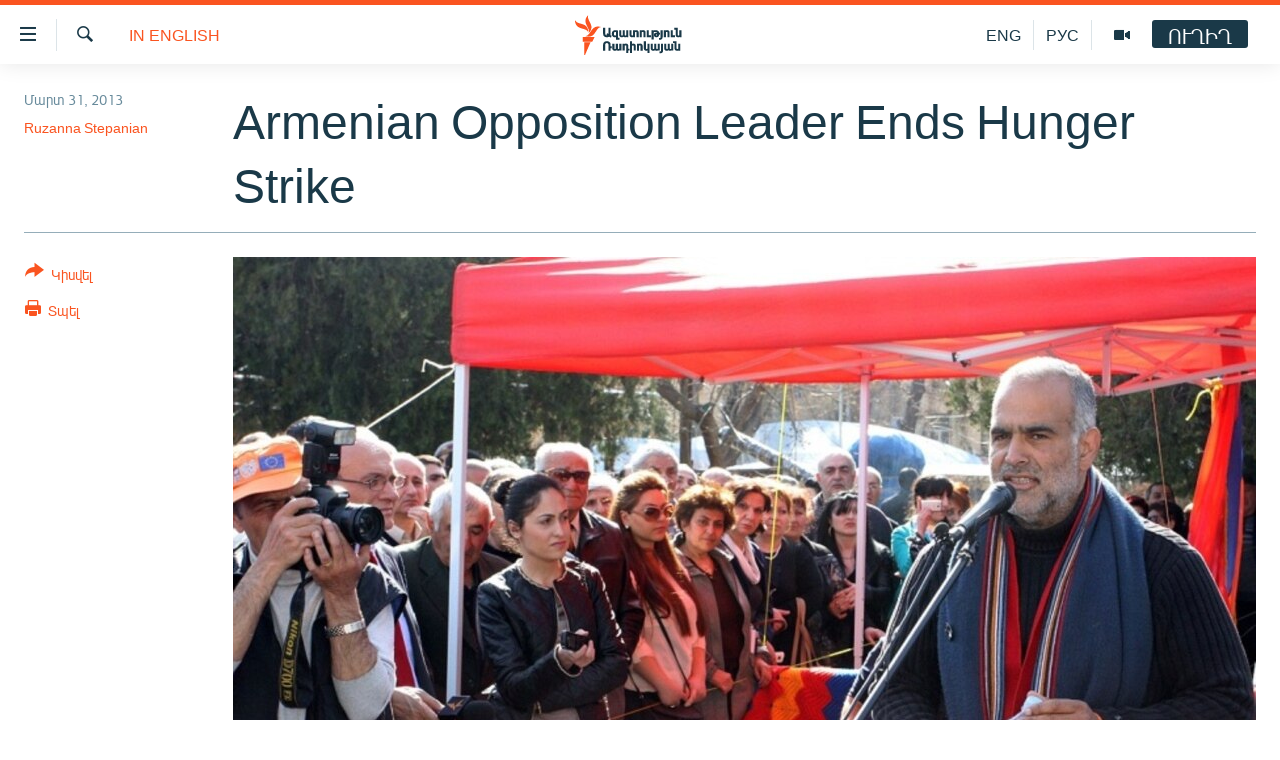

--- FILE ---
content_type: text/html; charset=utf-8
request_url: https://www.azatutyun.am/a/24943596.html
body_size: 10959
content:

<!DOCTYPE html>
<html lang="hy" dir="ltr" class="no-js">
<head>
<link href="/Content/responsive/RFE/hy-AM/RFE-hy-AM.css?&amp;av=0.0.0.0&amp;cb=370" rel="stylesheet"/>
<script src="//tags.azatutyun.am/rferl-pangea/prod/utag.sync.js"></script> <script type='text/javascript' src='https://www.youtube.com/iframe_api' async></script>
<link rel="manifest" href="/manifest.json">
<script type="text/javascript">
//a general 'js' detection, must be on top level in <head>, due to CSS performance
document.documentElement.className = "js";
var cacheBuster = "370";
var appBaseUrl = "/";
var imgEnhancerBreakpoints = [0, 144, 256, 408, 650, 1023, 1597];
var isLoggingEnabled = false;
var isPreviewPage = false;
var isLivePreviewPage = false;
if (!isPreviewPage) {
window.RFE = window.RFE || {};
window.RFE.cacheEnabledByParam = window.location.href.indexOf('nocache=1') === -1;
const url = new URL(window.location.href);
const params = new URLSearchParams(url.search);
// Remove the 'nocache' parameter
params.delete('nocache');
// Update the URL without the 'nocache' parameter
url.search = params.toString();
window.history.replaceState(null, '', url.toString());
} else {
window.addEventListener('load', function() {
const links = window.document.links;
for (let i = 0; i < links.length; i++) {
links[i].href = '#';
links[i].target = '_self';
}
})
}
var pwaEnabled = true;
var swCacheDisabled;
</script>
<meta charset="utf-8" />
<title>Armenian Opposition Leader Ends Hunger Strike</title>
<meta name="description" content="Opposition leader Raffi Hovannisian has ended a 21-day hunger strike to attend an Easter Service at the Holy Echmiadzin Cathedral where the top Armenian leadership, including President Serzh Sarkisian, were also present on Sunday." />
<meta name="keywords" content="in English, end, hunger strike, Serzh Sarkisian, attendance, Hovannisian, Easter Service" />
<meta name="viewport" content="width=device-width, initial-scale=1.0" />
<meta http-equiv="X-UA-Compatible" content="IE=edge" />
<meta name="robots" content="max-image-preview:large"><meta property="fb:pages" content="141126305932755" />
<link href="https://www.azatutyun.am/a/24943596.html" rel="canonical" />
<meta name="apple-mobile-web-app-title" content="&#171;Ազատություն&#187; ռ/կ" />
<meta name="apple-mobile-web-app-status-bar-style" content="black" />
<meta name="apple-itunes-app" content="app-id=475986784, app-argument=//24943596.ltr" />
<meta content="Armenian Opposition Leader Ends Hunger Strike" property="og:title" />
<meta content="Opposition leader Raffi Hovannisian has ended a 21-day hunger strike to attend an Easter Service at the Holy Echmiadzin Cathedral where the top Armenian leadership, including President Serzh Sarkisian, were also present on Sunday." property="og:description" />
<meta content="article" property="og:type" />
<meta content="https://www.azatutyun.am/a/24943596.html" property="og:url" />
<meta content="«Ազատ Եվրոպա/Ազատություն» ռադիոկայան" property="og:site_name" />
<meta content="https://www.facebook.com/azatutyun" property="article:publisher" />
<meta content="https://gdb.rferl.org/9e3c4725-cbbc-484f-8b9c-df9ca41dafa4_w1200_h630.jpg" property="og:image" />
<meta content="1200" property="og:image:width" />
<meta content="630" property="og:image:height" />
<meta content="273836033013508" property="fb:app_id" />
<meta content="Ruzanna Stepanian" name="Author" />
<meta content="summary_large_image" name="twitter:card" />
<meta content="@azatutyunradio" name="twitter:site" />
<meta content="https://gdb.rferl.org/9e3c4725-cbbc-484f-8b9c-df9ca41dafa4_w1200_h630.jpg" name="twitter:image" />
<meta content="Armenian Opposition Leader Ends Hunger Strike" name="twitter:title" />
<meta content="Opposition leader Raffi Hovannisian has ended a 21-day hunger strike to attend an Easter Service at the Holy Echmiadzin Cathedral where the top Armenian leadership, including President Serzh Sarkisian, were also present on Sunday." name="twitter:description" />
<link rel="amphtml" href="https://www.azatutyun.am/amp/24943596.html" />
<script type="application/ld+json">{"articleSection":"in English","isAccessibleForFree":true,"headline":"Armenian Opposition Leader Ends Hunger Strike","inLanguage":"hy-AM","keywords":"in English, end, hunger strike, Serzh Sarkisian, attendance, Hovannisian, Easter Service","author":{"@type":"Person","url":"https://www.azatutyun.am/author/ruzanna-stepanian/-_imt","description":"","image":{"@type":"ImageObject"},"name":"Ruzanna Stepanian"},"datePublished":"2013-03-31 09:07:10Z","dateModified":"2013-04-02 09:20:10Z","publisher":{"logo":{"width":512,"height":220,"@type":"ImageObject","url":"https://www.azatutyun.am/Content/responsive/RFE/hy-AM/img/logo.png"},"@type":"NewsMediaOrganization","url":"https://www.azatutyun.am","sameAs":["https://facebook.com/azatutyun","https://twitter.com/azatutyunradio","https://www.youtube.com/azatutyunradio","http://t.me/azatutyuntv","https://www.instagram.com/azatutyuntv/"],"name":"Ազատություն ռ/կ","alternateName":""},"@context":"https://schema.org","@type":"NewsArticle","mainEntityOfPage":"https://www.azatutyun.am/a/24943596.html","url":"https://www.azatutyun.am/a/24943596.html","description":"Opposition leader Raffi Hovannisian has ended a 21-day hunger strike to attend an Easter Service at the Holy Echmiadzin Cathedral where the top Armenian leadership, including President Serzh Sarkisian, were also present on Sunday.","image":{"width":1080,"height":608,"@type":"ImageObject","url":"https://gdb.rferl.org/9e3c4725-cbbc-484f-8b9c-df9ca41dafa4_w1080_h608.jpg"},"name":"Armenian Opposition Leader Ends Hunger Strike"}</script>
<script src="/Scripts/responsive/infographics.b?v=dVbZ-Cza7s4UoO3BqYSZdbxQZVF4BOLP5EfYDs4kqEo1&amp;av=0.0.0.0&amp;cb=370"></script>
<script src="/Scripts/responsive/loader.b?v=Q26XNwrL6vJYKjqFQRDnx01Lk2pi1mRsuLEaVKMsvpA1&amp;av=0.0.0.0&amp;cb=370"></script>
<link rel="icon" type="image/svg+xml" href="/Content/responsive/RFE/img/webApp/favicon.svg" />
<link rel="alternate icon" href="/Content/responsive/RFE/img/webApp/favicon.ico" />
<link rel="mask-icon" color="#ea6903" href="/Content/responsive/RFE/img/webApp/favicon_safari.svg" />
<link rel="apple-touch-icon" sizes="152x152" href="/Content/responsive/RFE/img/webApp/ico-152x152.png" />
<link rel="apple-touch-icon" sizes="144x144" href="/Content/responsive/RFE/img/webApp/ico-144x144.png" />
<link rel="apple-touch-icon" sizes="114x114" href="/Content/responsive/RFE/img/webApp/ico-114x114.png" />
<link rel="apple-touch-icon" sizes="72x72" href="/Content/responsive/RFE/img/webApp/ico-72x72.png" />
<link rel="apple-touch-icon-precomposed" href="/Content/responsive/RFE/img/webApp/ico-57x57.png" />
<link rel="icon" sizes="192x192" href="/Content/responsive/RFE/img/webApp/ico-192x192.png" />
<link rel="icon" sizes="128x128" href="/Content/responsive/RFE/img/webApp/ico-128x128.png" />
<meta name="msapplication-TileColor" content="#ffffff" />
<meta name="msapplication-TileImage" content="/Content/responsive/RFE/img/webApp/ico-144x144.png" />
<link rel="preload" href="/Content/responsive/fonts/Arian-AMU_v1.woff2" type="font/woff2" as="font" crossorigin="anonymous" />
<link rel="alternate" type="application/rss+xml" title="RFE/RL - Top Stories [RSS]" href="/api/" />
<link rel="sitemap" type="application/rss+xml" href="/sitemap.xml" />
</head>
<body class=" nav-no-loaded cc_theme pg-article print-lay-article js-category-to-nav nojs-images ">
<script type="text/javascript" >
var analyticsData = {url:"https://www.azatutyun.am/a/24943596.html",property_id:"428",article_uid:"24943596",page_title:"Armenian Opposition Leader Ends Hunger Strike",page_type:"article",content_type:"article",subcontent_type:"article",last_modified:"2013-04-02 09:20:10Z",pub_datetime:"2013-03-31 09:07:10Z",pub_year:"2013",pub_month:"03",pub_day:"31",pub_hour:"09",pub_weekday:"Sunday",section:"in english",english_section:"english",byline:"Ruzanna Stepanian",categories:"english",tags:"end;hunger strike;serzh sarkisian;attendance;hovannisian;easter service",domain:"www.azatutyun.am",language:"Armenian",language_service:"RFERL Armenian",platform:"web",copied:"no",copied_article:"",copied_title:"",runs_js:"Yes",cms_release:"8.44.0.0.370",enviro_type:"prod",slug:"",entity:"RFE",short_language_service:"ARM",platform_short:"W",page_name:"Armenian Opposition Leader Ends Hunger Strike"};
</script>
<noscript><iframe src="https://www.googletagmanager.com/ns.html?id=GTM-WXZBPZ" height="0" width="0" style="display:none;visibility:hidden"></iframe></noscript><script type="text/javascript" data-cookiecategory="analytics">
var gtmEventObject = Object.assign({}, analyticsData, {event: 'page_meta_ready'});window.dataLayer = window.dataLayer || [];window.dataLayer.push(gtmEventObject);
if (top.location === self.location) { //if not inside of an IFrame
var renderGtm = "true";
if (renderGtm === "true") {
(function(w,d,s,l,i){w[l]=w[l]||[];w[l].push({'gtm.start':new Date().getTime(),event:'gtm.js'});var f=d.getElementsByTagName(s)[0],j=d.createElement(s),dl=l!='dataLayer'?'&l='+l:'';j.async=true;j.src='//www.googletagmanager.com/gtm.js?id='+i+dl;f.parentNode.insertBefore(j,f);})(window,document,'script','dataLayer','GTM-WXZBPZ');
}
}
</script>
<!--Analytics tag js version start-->
<script type="text/javascript" data-cookiecategory="analytics">
var utag_data = Object.assign({}, analyticsData, {});
if(typeof(TealiumTagFrom)==='function' && typeof(TealiumTagSearchKeyword)==='function') {
var utag_from=TealiumTagFrom();var utag_searchKeyword=TealiumTagSearchKeyword();
if(utag_searchKeyword!=null && utag_searchKeyword!=='' && utag_data["search_keyword"]==null) utag_data["search_keyword"]=utag_searchKeyword;if(utag_from!=null && utag_from!=='') utag_data["from"]=TealiumTagFrom();}
if(window.top!== window.self&&utag_data.page_type==="snippet"){utag_data.page_type = 'iframe';}
try{if(window.top!==window.self&&window.self.location.hostname===window.top.location.hostname){utag_data.platform = 'self-embed';utag_data.platform_short = 'se';}}catch(e){if(window.top!==window.self&&window.self.location.search.includes("platformType=self-embed")){utag_data.platform = 'cross-promo';utag_data.platform_short = 'cp';}}
(function(a,b,c,d){ a="https://tags.azatutyun.am/rferl-pangea/prod/utag.js"; b=document;c="script";d=b.createElement(c);d.src=a;d.type="text/java"+c;d.async=true; a=b.getElementsByTagName(c)[0];a.parentNode.insertBefore(d,a); })();
</script>
<!--Analytics tag js version end-->
<!-- Analytics tag management NoScript -->
<noscript>
<img style="position: absolute; border: none;" src="https://ssc.azatutyun.am/b/ss/bbgprod,bbgentityrferl/1/G.4--NS/853110009?pageName=rfe%3aarm%3aw%3aarticle%3aarmenian%20opposition%20leader%20ends%20hunger%20strike&amp;c6=armenian%20opposition%20leader%20ends%20hunger%20strike&amp;v36=8.44.0.0.370&amp;v6=D=c6&amp;g=https%3a%2f%2fwww.azatutyun.am%2fa%2f24943596.html&amp;c1=D=g&amp;v1=D=g&amp;events=event1,event52&amp;c16=rferl%20armenian&amp;v16=D=c16&amp;c5=english&amp;v5=D=c5&amp;ch=in%20english&amp;c15=armenian&amp;v15=D=c15&amp;c4=article&amp;v4=D=c4&amp;c14=24943596&amp;v14=D=c14&amp;v20=no&amp;c17=web&amp;v17=D=c17&amp;mcorgid=518abc7455e462b97f000101%40adobeorg&amp;server=www.azatutyun.am&amp;pageType=D=c4&amp;ns=bbg&amp;v29=D=server&amp;v25=rfe&amp;v30=428&amp;v105=D=User-Agent " alt="analytics" width="1" height="1" /></noscript>
<!-- End of Analytics tag management NoScript -->
<!--*** Accessibility links - For ScreenReaders only ***-->
<section>
<div class="sr-only">
<h2>Մատչելիության հղումներ</h2>
<ul>
<li><a href="#content" data-disable-smooth-scroll="1">Անցնել հիմնական բովանդակությանը</a></li>
<li><a href="#navigation" data-disable-smooth-scroll="1">Անցնել հիմնական մենյուին</a></li>
<li><a href="#txtHeaderSearch" data-disable-smooth-scroll="1">Որոնում</a></li>
</ul>
</div>
</section>
<div dir="ltr">
<div id="page">
<aside>
<div class="c-lightbox overlay-modal">
<div class="c-lightbox__intro">
<h2 class="c-lightbox__intro-title"></h2>
<button class="btn btn--rounded c-lightbox__btn c-lightbox__intro-next" title="Հաջորդը">
<span class="ico ico--rounded ico-chevron-forward"></span>
<span class="sr-only">Հաջորդը</span>
</button>
</div>
<div class="c-lightbox__nav">
<button class="btn btn--rounded c-lightbox__btn c-lightbox__btn--close" title="Փակել">
<span class="ico ico--rounded ico-close"></span>
<span class="sr-only">Փակել</span>
</button>
<button class="btn btn--rounded c-lightbox__btn c-lightbox__btn--prev" title="Նախորդը">
<span class="ico ico--rounded ico-chevron-backward"></span>
<span class="sr-only">Նախորդը</span>
</button>
<button class="btn btn--rounded c-lightbox__btn c-lightbox__btn--next" title="Հաջորդը">
<span class="ico ico--rounded ico-chevron-forward"></span>
<span class="sr-only">Հաջորդը</span>
</button>
</div>
<div class="c-lightbox__content-wrap">
<figure class="c-lightbox__content">
<span class="c-spinner c-spinner--lightbox">
<img src="/Content/responsive/img/player-spinner.png"
alt="please wait"
title="please wait" />
</span>
<div class="c-lightbox__img">
<div class="thumb">
<img src="" alt="" />
</div>
</div>
<figcaption>
<div class="c-lightbox__info c-lightbox__info--foot">
<span class="c-lightbox__counter"></span>
<span class="caption c-lightbox__caption"></span>
</div>
</figcaption>
</figure>
</div>
<div class="hidden">
<div class="content-advisory__box content-advisory__box--lightbox">
<span class="content-advisory__box-text">This image contains sensitive content which some people may find offensive or disturbing.</span>
<button class="btn btn--transparent content-advisory__box-btn m-t-md" value="text" type="button">
<span class="btn__text">
Click to reveal
</span>
</button>
</div>
</div>
</div>
<div class="print-dialogue">
<div class="container">
<h3 class="print-dialogue__title section-head">Print Options:</h3>
<div class="print-dialogue__opts">
<ul class="print-dialogue__opt-group">
<li class="form__group form__group--checkbox">
<input class="form__check " id="checkboxImages" name="checkboxImages" type="checkbox" checked="checked" />
<label for="checkboxImages" class="form__label m-t-md">Images</label>
</li>
<li class="form__group form__group--checkbox">
<input class="form__check " id="checkboxMultimedia" name="checkboxMultimedia" type="checkbox" checked="checked" />
<label for="checkboxMultimedia" class="form__label m-t-md">Multimedia</label>
</li>
</ul>
<ul class="print-dialogue__opt-group">
<li class="form__group form__group--checkbox">
<input class="form__check " id="checkboxEmbedded" name="checkboxEmbedded" type="checkbox" checked="checked" />
<label for="checkboxEmbedded" class="form__label m-t-md">Embedded Content</label>
</li>
<li class="form__group form__group--checkbox">
<input class="form__check " id="checkboxComments" name="checkboxComments" type="checkbox" />
<label for="checkboxComments" class="form__label m-t-md"> Comments</label>
</li>
</ul>
</div>
<div class="print-dialogue__buttons">
<button class="btn btn--secondary close-button" type="button" title="Չեղարկել">
<span class="btn__text ">Չեղարկել</span>
</button>
<button class="btn btn-cust-print m-l-sm" type="button" title="Տպել">
<span class="btn__text ">Տպել</span>
</button>
</div>
</div>
</div>
<div class="ctc-message pos-fix">
<div class="ctc-message__inner">Հղումը պատճենվել է</div>
</div>
</aside>
<div class="hdr-20 hdr-20--big">
<div class="hdr-20__inner">
<div class="hdr-20__max pos-rel">
<div class="hdr-20__side hdr-20__side--primary d-flex">
<label data-for="main-menu-ctrl" data-switcher-trigger="true" data-switch-target="main-menu-ctrl" class="burger hdr-trigger pos-rel trans-trigger" data-trans-evt="click" data-trans-id="menu">
<span class="ico ico-close hdr-trigger__ico hdr-trigger__ico--close burger__ico burger__ico--close"></span>
<span class="ico ico-menu hdr-trigger__ico hdr-trigger__ico--open burger__ico burger__ico--open"></span>
</label>
<div class="menu-pnl pos-fix trans-target" data-switch-target="main-menu-ctrl" data-trans-id="menu">
<div class="menu-pnl__inner">
<nav class="main-nav menu-pnl__item menu-pnl__item--first">
<ul class="main-nav__list accordeon" data-analytics-tales="false" data-promo-name="link" data-location-name="nav,secnav">
<li class="main-nav__item">
<a class="main-nav__item-name main-nav__item-name--link" href="/azatutyun-tv" title="Ազատություն TV" data-item-name="mobilemultimedia" >Ազատություն TV</a>
</li>
<li class="main-nav__item">
<a class="main-nav__item-name main-nav__item-name--link" href="/armenia" title="Հայաստան" data-item-name="Armenia" >Հայաստան</a>
</li>
<li class="main-nav__item">
<a class="main-nav__item-name main-nav__item-name--link" href="/z/2039" title="Քաղաքական" data-item-name="Politics" >Քաղաքական</a>
</li>
<li class="main-nav__item">
<a class="main-nav__item-name main-nav__item-name--link" href="/z/23978" title="Ընտրություններ 2026" data-item-name="election-2026" >Ընտրություններ 2026</a>
</li>
<li class="main-nav__item">
<a class="main-nav__item-name main-nav__item-name--link" href="/z/2095" title="Իրավունք" data-item-name="Right" >Իրավունք</a>
</li>
<li class="main-nav__item">
<a class="main-nav__item-name main-nav__item-name--link" href="/z/2040" title="Հասարակություն" data-item-name="Social_issues" >Հասարակություն</a>
</li>
<li class="main-nav__item">
<a class="main-nav__item-name main-nav__item-name--link" href="/economy" title="Տնտեսություն" data-item-name="Economy" >Տնտեսություն</a>
</li>
<li class="main-nav__item">
<a class="main-nav__item-name main-nav__item-name--link" href="/z/2038" title="Ղարաբաղ" data-item-name="Karabakh_problem" >Ղարաբաղ</a>
</li>
<li class="main-nav__item">
<a class="main-nav__item-name main-nav__item-name--link" href="/p/8469.html" title="Պատերազմի 6 շաբաթները" data-item-name="the-6-weeks-of-karabakh-war" >Պատերազմի 6 շաբաթները</a>
</li>
<li class="main-nav__item">
<a class="main-nav__item-name main-nav__item-name--link" href="/z/2037" title="Տարածաշրջան" data-item-name="Region" >Տարածաշրջան</a>
</li>
<li class="main-nav__item">
<a class="main-nav__item-name main-nav__item-name--link" href="/z/2081" title="Միջազգային" data-item-name="International" >Միջազգային</a>
</li>
<li class="main-nav__item">
<a class="main-nav__item-name main-nav__item-name--link" href="/z/2042" title="Մշակույթ" data-item-name="Culture" >Մշակույթ</a>
</li>
<li class="main-nav__item">
<a class="main-nav__item-name main-nav__item-name--link" href="/z/15473" title="Սպորտ" data-item-name="sport" >Սպորտ</a>
</li>
<li class="main-nav__item">
<a class="main-nav__item-name main-nav__item-name--link" href="/z/2046" title="Մեկնաբանություն" data-item-name="Commentary" >Մեկնաբանություն</a>
</li>
<li class="main-nav__item">
<a class="main-nav__item-name main-nav__item-name--link" href="/z/19729" title="ՏՏ և Ինտերնետ" data-item-name="itnews" >ՏՏ և Ինտերնետ</a>
</li>
<li class="main-nav__item">
<a class="main-nav__item-name main-nav__item-name--link" href="/z/22042" title="Կորոնավիրուս" data-item-name="coronavirus" >Կորոնավիրուս</a>
</li>
<li class="main-nav__item">
<a class="main-nav__item-name main-nav__item-name--link" href="/z/729" title="Արխիվ" data-item-name="Armenian_Archive" >Արխիվ</a>
</li>
<li class="main-nav__item">
<a class="main-nav__item-name main-nav__item-name--link" href="/z/2684" title="Տեսանյութեր" data-item-name="Videos" >Տեսանյութեր</a>
</li>
<li class="main-nav__item">
<a class="main-nav__item-name main-nav__item-name--link" href="https://www.azatutyun.am/programs/radio" title="Փոդքասթ" >Փոդքասթ</a>
</li>
</ul>
</nav>
<div class="menu-pnl__item">
<a href="https://www.azatutyun.am" class="menu-pnl__item-link" alt="Հայերեն">Հայերեն</a>
<a href="https://www.azatutyun.am/p/3171.html" class="menu-pnl__item-link" alt="English">English</a>
<a href="https://rus.azatutyun.am" class="menu-pnl__item-link" alt="Русский">Русский</a>
</div>
<div class="menu-pnl__item menu-pnl__item--social">
<h5 class="menu-pnl__sub-head">ՀԵՏԵՎԵՔ ՄԵԶ</h5>
<a href="https://facebook.com/azatutyun" title="Միացեք մեզ Facebook-ում" data-analytics-text="follow_on_facebook" class="btn btn--rounded btn--social-inverted menu-pnl__btn js-social-btn btn-facebook" target="_blank" rel="noopener">
<span class="ico ico-facebook-alt ico--rounded"></span>
</a>
<a href="https://twitter.com/azatutyunradio" title="Միացեք մեզ Twitter-ում։" data-analytics-text="follow_on_twitter" class="btn btn--rounded btn--social-inverted menu-pnl__btn js-social-btn btn-twitter" target="_blank" rel="noopener">
<span class="ico ico-twitter ico--rounded"></span>
</a>
<a href="https://www.youtube.com/azatutyunradio" title="Միացեք մեզ Youtube-ում։" data-analytics-text="follow_on_youtube" class="btn btn--rounded btn--social-inverted menu-pnl__btn js-social-btn btn-youtube" target="_blank" rel="noopener">
<span class="ico ico-youtube ico--rounded"></span>
</a>
<a href="http://t.me/azatutyuntv" title="Հետևեք մեզ Տելեգրամում" data-analytics-text="follow_on_telegram" class="btn btn--rounded btn--social-inverted menu-pnl__btn js-social-btn btn-telegram" target="_blank" rel="noopener">
<span class="ico ico-telegram ico--rounded"></span>
</a>
<a href="https://www.instagram.com/azatutyuntv/" title="Հետևեք մեզ Instagram-ում" data-analytics-text="follow_on_instagram" class="btn btn--rounded btn--social-inverted menu-pnl__btn js-social-btn btn-instagram" target="_blank" rel="noopener">
<span class="ico ico-instagram ico--rounded"></span>
</a>
</div>
<div class="menu-pnl__item">
<a href="/navigation/allsites" class="menu-pnl__item-link">
<span class="ico ico-languages "></span>
&#171;Ազատության&#187; բոլոր կայքերը
</a>
</div>
</div>
</div>
<label data-for="top-search-ctrl" data-switcher-trigger="true" data-switch-target="top-search-ctrl" class="top-srch-trigger hdr-trigger">
<span class="ico ico-close hdr-trigger__ico hdr-trigger__ico--close top-srch-trigger__ico top-srch-trigger__ico--close"></span>
<span class="ico ico-search hdr-trigger__ico hdr-trigger__ico--open top-srch-trigger__ico top-srch-trigger__ico--open"></span>
</label>
<div class="srch-top srch-top--in-header" data-switch-target="top-search-ctrl">
<div class="container">
<form action="/s" class="srch-top__form srch-top__form--in-header" id="form-topSearchHeader" method="get" role="search"><label for="txtHeaderSearch" class="sr-only">Որոնում</label>
<input type="text" id="txtHeaderSearch" name="k" placeholder="որոնման տեքստ..." accesskey="s" value="" class="srch-top__input analyticstag-event" onkeydown="if (event.keyCode === 13) { FireAnalyticsTagEventOnSearch('search', $dom.get('#txtHeaderSearch')[0].value) }" />
<button title="Որոնում" type="submit" class="btn btn--top-srch analyticstag-event" onclick="FireAnalyticsTagEventOnSearch('search', $dom.get('#txtHeaderSearch')[0].value) ">
<span class="ico ico-search"></span>
</button></form>
</div>
</div>
<a href="/" class="main-logo-link">
<img src="/Content/responsive/RFE/hy-AM/img/logo-compact.svg" class="main-logo main-logo--comp" alt="site logo">
<img src="/Content/responsive/RFE/hy-AM/img/logo.svg" class="main-logo main-logo--big" alt="site logo">
</a>
</div>
<div class="hdr-20__side hdr-20__side--secondary d-flex">
<a href="/p/3148.html" title="Ազատություն TV" class="hdr-20__secondary-item" data-item-name="video">
<span class="ico ico-video hdr-20__secondary-icon"></span>
</a>
<a href="https://rus.azatutyun.am" title="РУС" class="hdr-20__secondary-item hdr-20__secondary-item--lang" data-item-name="satellite">
РУС
</a>
<a href="/en" title="ENG" class="hdr-20__secondary-item hdr-20__secondary-item--lang" data-item-name="satellite">
ENG
</a>
<a href="/s" title="Որոնում" class="hdr-20__secondary-item hdr-20__secondary-item--search" data-item-name="search">
<span class="ico ico-search hdr-20__secondary-icon hdr-20__secondary-icon--search"></span>
</a>
<div class="hdr-20__secondary-item live-b-drop">
<div class="live-b-drop__off">
<a href="/live" class="live-b-drop__link" title="ՈՒՂԻՂ" data-item-name="live">
<span class="badge badge--live-btn badge--live-btn-off">
ՈՒՂԻՂ
</span>
</a>
</div>
<div class="live-b-drop__on hidden">
<label data-for="live-ctrl" data-switcher-trigger="true" data-switch-target="live-ctrl" class="live-b-drop__label pos-rel">
<span class="badge badge--live badge--live-btn">
ՈՒՂԻՂ
</span>
<span class="ico ico-close live-b-drop__label-ico live-b-drop__label-ico--close"></span>
</label>
<div class="live-b-drop__panel" id="targetLivePanelDiv" data-switch-target="live-ctrl"></div>
</div>
</div>
<div class="srch-bottom">
<form action="/s" class="srch-bottom__form d-flex" id="form-bottomSearch" method="get" role="search"><label for="txtSearch" class="sr-only">Որոնում</label>
<input type="search" id="txtSearch" name="k" placeholder="որոնման տեքստ..." accesskey="s" value="" class="srch-bottom__input analyticstag-event" onkeydown="if (event.keyCode === 13) { FireAnalyticsTagEventOnSearch('search', $dom.get('#txtSearch')[0].value) }" />
<button title="Որոնում" type="submit" class="btn btn--bottom-srch analyticstag-event" onclick="FireAnalyticsTagEventOnSearch('search', $dom.get('#txtSearch')[0].value) ">
<span class="ico ico-search"></span>
</button></form>
</div>
</div>
<img src="/Content/responsive/RFE/hy-AM/img/logo-print.gif" class="logo-print" alt="site logo">
<img src="/Content/responsive/RFE/hy-AM/img/logo-print_color.png" class="logo-print logo-print--color" alt="site logo">
</div>
</div>
</div>
<script>
if (document.body.className.indexOf('pg-home') > -1) {
var nav2In = document.querySelector('.hdr-20__inner');
var nav2Sec = document.querySelector('.hdr-20__side--secondary');
var secStyle = window.getComputedStyle(nav2Sec);
if (nav2In && window.pageYOffset < 150 && secStyle['position'] !== 'fixed') {
nav2In.classList.add('hdr-20__inner--big')
}
}
</script>
<div class="c-hlights c-hlights--breaking c-hlights--no-item" data-hlight-display="mobile,desktop">
<div class="c-hlights__wrap container p-0">
<div class="c-hlights__nav">
<a role="button" href="#" title="Նախորդը">
<span class="ico ico-chevron-backward m-0"></span>
<span class="sr-only">Նախորդը</span>
</a>
<a role="button" href="#" title="Հաջորդը">
<span class="ico ico-chevron-forward m-0"></span>
<span class="sr-only">Հաջորդը</span>
</a>
</div>
<span class="c-hlights__label">
<span class="">ՀՐԱՏԱՊ</span>
<span class="switcher-trigger">
<label data-for="more-less-1" data-switcher-trigger="true" class="switcher-trigger__label switcher-trigger__label--more p-b-0" title="Ավելին">
<span class="ico ico-chevron-down"></span>
</label>
<label data-for="more-less-1" data-switcher-trigger="true" class="switcher-trigger__label switcher-trigger__label--less p-b-0" title="Թաքցնել տեքստը">
<span class="ico ico-chevron-up"></span>
</label>
</span>
</span>
<ul class="c-hlights__items switcher-target" data-switch-target="more-less-1">
</ul>
</div>
</div> <div id="content">
<main class="container">
<div class="hdr-container">
<div class="row">
<div class="col-category col-xs-12 col-md-2 pull-left"> <div class="category js-category">
<a class="" href="/z/1089">in English</a> </div>
</div><div class="col-title col-xs-12 col-md-10 pull-right"> <h1 class="title pg-title">
Armenian Opposition Leader Ends Hunger Strike
</h1>
</div><div class="col-publishing-details col-xs-12 col-sm-12 col-md-2 pull-left"> <div class="publishing-details ">
<div class="published">
<span class="date" >
<time pubdate="pubdate" datetime="2013-03-31T13:07:10+04:00">
Մարտ 31, 2013
</time>
</span>
</div>
<div class="links">
<ul class="links__list links__list--column">
<li class="links__item">
<a class="links__item-link" href="/author/ruzanna-stepanian/-_imt" title="Ruzanna Stepanian">Ruzanna Stepanian</a>
</li>
</ul>
</div>
</div>
</div><div class="col-lg-12 separator"> <div class="separator">
<hr class="title-line" />
</div>
</div><div class="col-multimedia col-xs-12 col-md-10 pull-right"> <div class="cover-media">
<figure class="media-image js-media-expand">
<div class="img-wrap">
<div class="thumb thumb16_9">
<img src="https://gdb.rferl.org/9e3c4725-cbbc-484f-8b9c-df9ca41dafa4_w250_r1_s.jpg" alt="Armenia - Opposition leader Raffi Hovannisian holds a news conference in Yerevan&#39;s Liberty Square, 21Mar2013." />
</div>
</div>
<figcaption>
<span class="caption">Armenia - Opposition leader Raffi Hovannisian holds a news conference in Yerevan&#39;s Liberty Square, 21Mar2013.</span>
</figcaption>
</figure>
</div>
</div><div class="col-xs-12 col-md-2 pull-left article-share pos-rel"> <div class="share--box">
<div class="sticky-share-container" style="display:none">
<div class="container">
<a href="https://www.azatutyun.am" id="logo-sticky-share">&nbsp;</a>
<div class="pg-title pg-title--sticky-share">
Armenian Opposition Leader Ends Hunger Strike
</div>
<div class="sticked-nav-actions">
<!--This part is for sticky navigation display-->
<p class="buttons link-content-sharing p-0 ">
<button class="btn btn--link btn-content-sharing p-t-0 " id="btnContentSharing" value="text" role="Button" type="" title="Ցույց տալ կիսվելու ավելի շատ հնարավորություններ">
<span class="ico ico-share ico--l"></span>
<span class="btn__text ">
Կիսվել
</span>
</button>
</p>
<aside class="content-sharing js-content-sharing js-content-sharing--apply-sticky content-sharing--sticky"
role="complementary"
data-share-url="https://www.azatutyun.am/a/24943596.html" data-share-title="Armenian Opposition Leader Ends Hunger Strike" data-share-text="Opposition leader Raffi Hovannisian has ended a 21-day hunger strike to attend an Easter Service at the Holy Echmiadzin Cathedral where the top Armenian leadership, including President Serzh Sarkisian, were also present on Sunday.">
<div class="content-sharing__popover">
<h6 class="content-sharing__title">Կիսվել</h6>
<button href="#close" id="btnCloseSharing" class="btn btn--text-like content-sharing__close-btn">
<span class="ico ico-close ico--l"></span>
</button>
<ul class="content-sharing__list">
<li class="content-sharing__item">
<div class="ctc ">
<input type="text" class="ctc__input" readonly="readonly">
<a href="" js-href="https://www.azatutyun.am/a/24943596.html" class="content-sharing__link ctc__button">
<span class="ico ico-copy-link ico--rounded ico--s"></span>
<span class="content-sharing__link-text">Պատճենել հղումը</span>
</a>
</div>
</li>
<li class="content-sharing__item">
<a href="https://facebook.com/sharer.php?u=https%3a%2f%2fwww.azatutyun.am%2fa%2f24943596.html"
data-analytics-text="share_on_facebook"
title="Facebook" target="_blank"
class="content-sharing__link js-social-btn">
<span class="ico ico-facebook ico--rounded ico--s"></span>
<span class="content-sharing__link-text">Facebook</span>
</a>
</li>
<li class="content-sharing__item">
<a href="https://telegram.me/share/url?url=https%3a%2f%2fwww.azatutyun.am%2fa%2f24943596.html"
data-analytics-text="share_on_telegram"
title="Telegram" target="_blank"
class="content-sharing__link js-social-btn">
<span class="ico ico-telegram ico--rounded ico--s"></span>
<span class="content-sharing__link-text">Telegram</span>
</a>
</li>
<li class="content-sharing__item">
<a href="https://twitter.com/share?url=https%3a%2f%2fwww.azatutyun.am%2fa%2f24943596.html&amp;text=Armenian+Opposition+Leader+Ends+Hunger+Strike"
data-analytics-text="share_on_twitter"
title="X (Twitter)" target="_blank"
class="content-sharing__link js-social-btn">
<span class="ico ico-twitter ico--rounded ico--s"></span>
<span class="content-sharing__link-text">X (Twitter)</span>
</a>
</li>
<li class="content-sharing__item">
<a href="mailto:?body=https%3a%2f%2fwww.azatutyun.am%2fa%2f24943596.html&amp;subject=Armenian Opposition Leader Ends Hunger Strike"
title="Email"
class="content-sharing__link ">
<span class="ico ico-email ico--rounded ico--s"></span>
<span class="content-sharing__link-text">Email</span>
</a>
</li>
</ul>
</div>
</aside>
</div>
</div>
</div>
<div class="links">
<p class="buttons link-content-sharing p-0 ">
<button class="btn btn--link btn-content-sharing p-t-0 " id="btnContentSharing" value="text" role="Button" type="" title="Ցույց տալ կիսվելու ավելի շատ հնարավորություններ">
<span class="ico ico-share ico--l"></span>
<span class="btn__text ">
Կիսվել
</span>
</button>
</p>
<aside class="content-sharing js-content-sharing " role="complementary"
data-share-url="https://www.azatutyun.am/a/24943596.html" data-share-title="Armenian Opposition Leader Ends Hunger Strike" data-share-text="Opposition leader Raffi Hovannisian has ended a 21-day hunger strike to attend an Easter Service at the Holy Echmiadzin Cathedral where the top Armenian leadership, including President Serzh Sarkisian, were also present on Sunday.">
<div class="content-sharing__popover">
<h6 class="content-sharing__title">Կիսվել</h6>
<button href="#close" id="btnCloseSharing" class="btn btn--text-like content-sharing__close-btn">
<span class="ico ico-close ico--l"></span>
</button>
<ul class="content-sharing__list">
<li class="content-sharing__item">
<div class="ctc ">
<input type="text" class="ctc__input" readonly="readonly">
<a href="" js-href="https://www.azatutyun.am/a/24943596.html" class="content-sharing__link ctc__button">
<span class="ico ico-copy-link ico--rounded ico--l"></span>
<span class="content-sharing__link-text">Պատճենել հղումը</span>
</a>
</div>
</li>
<li class="content-sharing__item">
<a href="https://facebook.com/sharer.php?u=https%3a%2f%2fwww.azatutyun.am%2fa%2f24943596.html"
data-analytics-text="share_on_facebook"
title="Facebook" target="_blank"
class="content-sharing__link js-social-btn">
<span class="ico ico-facebook ico--rounded ico--l"></span>
<span class="content-sharing__link-text">Facebook</span>
</a>
</li>
<li class="content-sharing__item">
<a href="https://telegram.me/share/url?url=https%3a%2f%2fwww.azatutyun.am%2fa%2f24943596.html"
data-analytics-text="share_on_telegram"
title="Telegram" target="_blank"
class="content-sharing__link js-social-btn">
<span class="ico ico-telegram ico--rounded ico--l"></span>
<span class="content-sharing__link-text">Telegram</span>
</a>
</li>
<li class="content-sharing__item">
<a href="https://twitter.com/share?url=https%3a%2f%2fwww.azatutyun.am%2fa%2f24943596.html&amp;text=Armenian+Opposition+Leader+Ends+Hunger+Strike"
data-analytics-text="share_on_twitter"
title="X (Twitter)" target="_blank"
class="content-sharing__link js-social-btn">
<span class="ico ico-twitter ico--rounded ico--l"></span>
<span class="content-sharing__link-text">X (Twitter)</span>
</a>
</li>
<li class="content-sharing__item">
<a href="mailto:?body=https%3a%2f%2fwww.azatutyun.am%2fa%2f24943596.html&amp;subject=Armenian Opposition Leader Ends Hunger Strike"
title="Email"
class="content-sharing__link ">
<span class="ico ico-email ico--rounded ico--l"></span>
<span class="content-sharing__link-text">Email</span>
</a>
</li>
</ul>
</div>
</aside>
<p class="link-print visible-md visible-lg buttons p-0">
<button class="btn btn--link btn-print p-t-0" onclick="if (typeof FireAnalyticsTagEvent === 'function') {FireAnalyticsTagEvent({ on_page_event: 'print_story' });}return false" title="(CTRL+P)">
<span class="ico ico-print"></span>
<span class="btn__text">Տպել</span>
</button>
</p>
</div>
</div>
</div>
</div>
</div>
<div class="body-container">
<div class="row">
<div class="col-xs-12 col-sm-12 col-md-10 col-lg-10 pull-right">
<div class="row">
<div class="col-xs-12 col-sm-12 col-md-8 col-lg-8 pull-left bottom-offset content-offset">
<div id="article-content" class="content-floated-wrap fb-quotable">
<div class="wsw">
Opposition leader Raffi Hovannisian has ended a 21-day hunger strike to attend an Easter Service at the Holy Echmiadzin Cathedral where the top Armenian leadership, including President Serzh Sarkisian, were also present on Sunday.<br />
<br />
The two men did not meet eventually despite attending the same liturgy.<br />
<br />
Before heading for Echmiadzin Hovannisian told RFE/RL’s Armenian Service (Azatutyun.am) that he was going there together with his family as an ordinary Christian and follower of the Armenian Apostolic Church and did not pursue political goals or seek a meeting with Sarkisian at the mass.<br />
<br />
To the question afterwards whether such a meeting was still possible, Hovannisian answered affirmatively. But he ruled out going to the presidential office as Sarkisian insisted through his spokesperson earlier this week.<br />
<br />
Hovannisian, who demands that Sarkisian admit that his reelection was due to vote riggings and other major violations and refuse to be sworn in for a second five-year presidential term next month, or else make major concession to the opposition to continue as ‘de-facto’ president, earlier also indicated that he was not going to cease his anti-government protests.<br />
<br />
In a statement earlier he promised to continue his struggle for ‘a new Armenia’, announcing plans to make trips to major cities and towns across Armenia over the next five days before gathering his supporters in the capital again on April 5.<br />
<br />
Hovannisian said it will be at that rally in Yerevan’s Liberty Square that, after “consulting the people”, he will decide on his further actions ahead of Sarkisian’s inauguration scheduled for April 9.<br />
<br />
Sarkisian and Hovannisian <a class="wsw__a" href="/a/24940397.html" target="_blank">have exchanged letters</a> over the past week regarding prospects of starting a dialogue to resolve the continuing standoff.<br />
<br />
Sarksiain, in particular, urged his challenger to end his hunger strike, recover ‘for a day or two’ and engage in a political dialogue.<br />
<br />
The incumbent president said that while he believed Hovannisian’s demands were in conflict with “the ideas of state governance” and the Constitution, he was still ready to open negotiations around them.<br />
<br />
Talking to RFE/RL’s Armenian Service (Azatutyun.am) on Sunday, Hovannisian said: “He [Sarkisian] can still provide a substantive answer to my offer of a complex solution. But if he wants to initiate a meeting without replying to my proposals first, I am open to it too. I am ready to listen to any proposal from him,” said Hovannisian.
</div>
<ul>
</ul>
</div>
</div>
</div>
</div>
</div>
</div>
</main>
</div>
<footer role="contentinfo">
<div id="foot" class="foot">
<div class="container">
<div class="foot-nav collapsed" id="foot-nav">
<div class="menu">
<ul class="items">
<li class="socials block-socials">
<span class="handler" id="socials-handler">
ՀԵՏԵՎԵՔ ՄԵԶ
</span>
<div class="inner">
<ul class="subitems follow">
<li>
<a href="https://facebook.com/azatutyun" title="Միացեք մեզ Facebook-ում" data-analytics-text="follow_on_facebook" class="btn btn--rounded js-social-btn btn-facebook" target="_blank" rel="noopener">
<span class="ico ico-facebook-alt ico--rounded"></span>
</a>
</li>
<li>
<a href="https://twitter.com/azatutyunradio" title="Միացեք մեզ Twitter-ում։" data-analytics-text="follow_on_twitter" class="btn btn--rounded js-social-btn btn-twitter" target="_blank" rel="noopener">
<span class="ico ico-twitter ico--rounded"></span>
</a>
</li>
<li>
<a href="https://www.youtube.com/azatutyunradio" title="Միացեք մեզ Youtube-ում։" data-analytics-text="follow_on_youtube" class="btn btn--rounded js-social-btn btn-youtube" target="_blank" rel="noopener">
<span class="ico ico-youtube ico--rounded"></span>
</a>
</li>
<li>
<a href="http://t.me/azatutyuntv" title="Հետևեք մեզ Տելեգրամում" data-analytics-text="follow_on_telegram" class="btn btn--rounded js-social-btn btn-telegram" target="_blank" rel="noopener">
<span class="ico ico-telegram ico--rounded"></span>
</a>
</li>
<li>
<a href="https://www.instagram.com/azatutyuntv/" title="Հետևեք մեզ Instagram-ում" data-analytics-text="follow_on_instagram" class="btn btn--rounded js-social-btn btn-instagram" target="_blank" rel="noopener">
<span class="ico ico-instagram ico--rounded"></span>
</a>
</li>
<li>
<a href="/rssfeeds" title="RSS" data-analytics-text="follow_on_rss" class="btn btn--rounded js-social-btn btn-rss" >
<span class="ico ico-rss ico--rounded"></span>
</a>
</li>
<li>
<a href="/podcasts" title="Podcast" data-analytics-text="follow_on_podcast" class="btn btn--rounded js-social-btn btn-podcast" >
<span class="ico ico-podcast ico--rounded"></span>
</a>
</li>
</ul>
</div>
</li>
<li class="block-primary collapsed collapsible item">
<span class="handler">
Մուլտիմեդիա
<span title="close tab" class="ico ico-chevron-up"></span>
<span title="open tab" class="ico ico-chevron-down"></span>
<span title="add" class="ico ico-plus"></span>
<span title="remove" class="ico ico-minus"></span>
</span>
<div class="inner">
<ul class="subitems">
<li class="subitem">
<a class="handler" href="/azatutyun-tv" title="Ազատություն TV" >Ազատություն TV</a>
</li>
<li class="subitem">
<a class="handler" href="/z/2684" title="Տեսանյութեր" >Տեսանյութեր</a>
</li>
<li class="subitem">
<a class="handler" href="/z/3141" title="Լրատվական" >Լրատվական</a>
</li>
<li class="subitem">
<a class="handler" href="/z/16736" title="Կիրակնօրյա" >Կիրակնօրյա</a>
</li>
<li class="subitem">
<a class="handler" href="/programindex.html" title="Ռադիոծրագրեր" >Ռադիոծրագրեր</a>
</li>
<li class="subitem">
<a class="handler" href="/z/2060" title="Առավոտյան ծրագիր" >Առավոտյան ծրագիր</a>
</li>
<li class="subitem">
<a class="handler" href="/z/2061" title="Ցերեկային ծրագիր" >Ցերեկային ծրագիր</a>
</li>
<li class="subitem">
<a class="handler" href="/z/2062" title="Երեկոյան ծրագիր" >Երեկոյան ծրագիր</a>
</li>
</ul>
</div>
</li>
<li class="block-primary collapsed collapsible item">
<span class="handler">
Բաժիններ
<span title="close tab" class="ico ico-chevron-up"></span>
<span title="open tab" class="ico ico-chevron-down"></span>
<span title="add" class="ico ico-plus"></span>
<span title="remove" class="ico ico-minus"></span>
</span>
<div class="inner">
<ul class="subitems">
<li class="subitem">
<a class="handler" href="/news" title="Լուրեր" >Լուրեր</a>
</li>
<li class="subitem">
<a class="handler" href="/z/2039" title="Քաղաքական" >Քաղաքական</a>
</li>
<li class="subitem">
<a class="handler" href="/z/2095" title="Իրավունք" >Իրավունք</a>
</li>
<li class="subitem">
<a class="handler" href="/economy" title="Տնտեսություն" >Տնտեսություն</a>
</li>
<li class="subitem">
<a class="handler" href="/z/2040" title="Հասարակություն" >Հասարակություն</a>
</li>
<li class="subitem">
<a class="handler" href="/z/2038" title="Ղարաբաղյան խնդիր" >Ղարաբաղյան խնդիր</a>
</li>
<li class="subitem">
<a class="handler" href="/z/2037" title="Տարածաշրջան" >Տարածաշրջան</a>
</li>
<li class="subitem">
<a class="handler" href="/z/2081" title="Միջազգային" >Միջազգային</a>
</li>
<li class="subitem">
<a class="handler" href="/z/19729" title="ՏՏ և Ինտերնետ" >ՏՏ և Ինտերնետ</a>
</li>
<li class="subitem">
<a class="handler" href="/z/2042" title="Մշակույթ" >Մշակույթ</a>
</li>
<li class="subitem">
<a class="handler" href="/z/729" title="Արխիվ" >Արխիվ</a>
</li>
</ul>
</div>
</li>
<li class="block-secondary collapsed collapsible item">
<span class="handler">
Մեր մասին
<span title="close tab" class="ico ico-chevron-up"></span>
<span title="open tab" class="ico ico-chevron-down"></span>
<span title="add" class="ico ico-plus"></span>
<span title="remove" class="ico ico-minus"></span>
</span>
<div class="inner">
<ul class="subitems">
<li class="subitem">
<a class="handler" href="/p/3151.html" title="&#171;Ազատություն&#187; ռ/կ" >&#171;Ազատություն&#187; ռ/կ</a>
</li>
<li class="subitem">
<a class="handler" href="/contact-us" title="Կապը մեզ հետ" >Կապը մեզ հետ</a>
</li>
<li class="subitem">
<a class="handler" href="/subscribe.html" title="Բաժանորդագրվել էլ-փոստով" >Բաժանորդագրվել էլ-փոստով</a>
</li>
<li class="subitem">
<a class="handler" href="/p/6707.html" title="Հայտարարություններ" >Հայտարարություններ</a>
</li>
<li class="subitem">
<a class="handler" href="https://www.azatutyun.am/userupload.html" title="Ականատես" >Ականատես</a>
</li>
</ul>
</div>
</li>
</ul>
</div>
</div>
<div class="foot__item foot__item--copyrights">
<p class="copyright">«Ազատ Եվրոպա/Ազատություն» ռադիոկայան © 2026</p>
</div>
</div>
</div>
</footer> </div>
</div>
<script src="https://cdn.onesignal.com/sdks/web/v16/OneSignalSDK.page.js" defer></script>
<script>
if (!isPreviewPage) {
window.OneSignalDeferred = window.OneSignalDeferred || [];
OneSignalDeferred.push(function(OneSignal) {
OneSignal.init({
appId: "30d51060-fe3e-40b0-9f6e-c12696163c34",
});
});
}
</script> <script defer src="/Scripts/responsive/serviceWorkerInstall.js?cb=370"></script>
<script type="text/javascript">
// opera mini - disable ico font
if (navigator.userAgent.match(/Opera Mini/i)) {
document.getElementsByTagName("body")[0].className += " can-not-ff";
}
// mobile browsers test
if (typeof RFE !== 'undefined' && RFE.isMobile) {
if (RFE.isMobile.any()) {
document.getElementsByTagName("body")[0].className += " is-mobile";
}
else {
document.getElementsByTagName("body")[0].className += " is-not-mobile";
}
}
</script>
<script src="/conf.js?x=370" type="text/javascript"></script>
<div class="responsive-indicator">
<div class="visible-xs-block">XS</div>
<div class="visible-sm-block">SM</div>
<div class="visible-md-block">MD</div>
<div class="visible-lg-block">LG</div>
</div>
<script type="text/javascript">
var bar_data = {
"apiId": "24943596",
"apiType": "1",
"isEmbedded": "0",
"culture": "hy-AM",
"cookieName": "cmsLoggedIn",
"cookieDomain": "www.azatutyun.am"
};
</script>
<div id="scriptLoaderTarget" style="display:none;contain:strict;"></div>
</body>
</html>